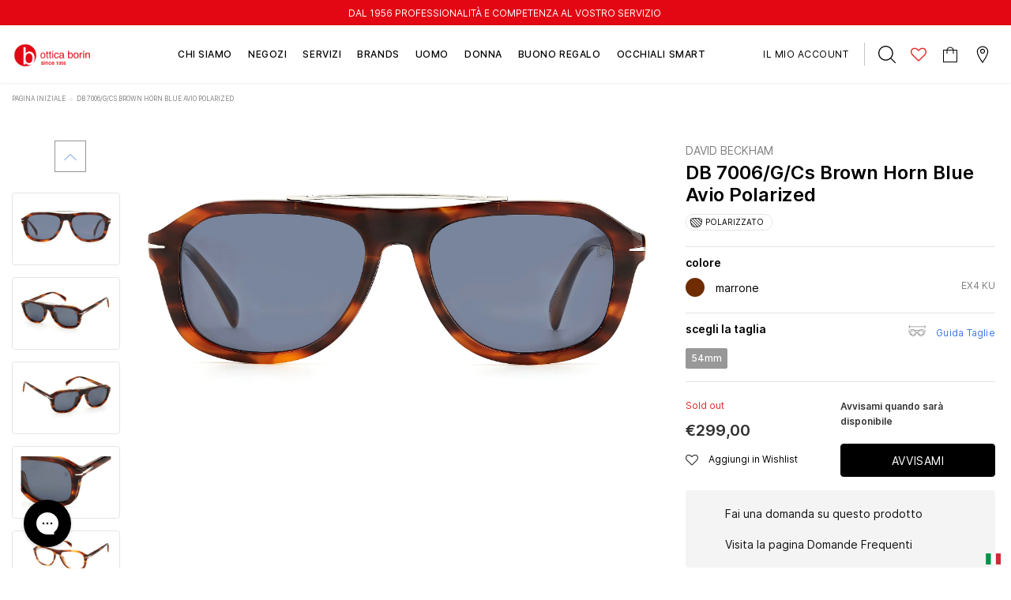

--- FILE ---
content_type: text/javascript
request_url: https://www.otticaborin.it/cdn/shop/t/17/assets/stuck.js?v=23781991413251834111708882696
body_size: 490
content:
(function(){(function($){return $.fn.stuck=function(opts){var Stuck;return Stuck=function(){Stuck2.prototype.elements=[],Stuck2.prototype.resizing=!1;function Stuck2(w,opts2){this.window=w,this.body=$("body"),this.loadElements(),this.calculateTopOffset(),this.isIOS()&&this.body.on({touchmove:function(_this){return function(){return _this.update()}}(this)}),this.window.scroll(function(_this){return function(){return _this.update()}}(this)),this.window.resize(function(_this){return function(){return _this.resize()}}(this)),this.update()}return Stuck2.prototype.isIOS=function(){return this._isIOS||(this._isIOS=/(iPad|iPhone|iPod)/g.test(navigator.userAgent))},Stuck2.prototype.resize=function(){this.resizing=!0,this.calculateTopOffset(),this.update()},Stuck2.prototype.loadElements=function(){var classes,container,divs,i,name,node,release,spacer,top,x,y;for(divs=$(".stuck"),i=divs.length,y=0;i--;){for(node=divs.eq(y),y++,release=!1,container="",classes=node.attr("class").split(/\s+/),spacer=$("<div/>"),x=classes.length;x--;)name=classes[x],name==="release"&&(release=!0,container=node.closest(".release-container")),name==="stuck"||name==="release"||spacer.addClass(name);spacer.height(node.outerHeight()).hide().css("background-color","transparent").insertBefore(node),top=node.offset().top-parseInt(node.css("margin-top")),this.elements.push({node:node,spacer:spacer,top:top,top_offset:0,fixed:!1,release:release,container:container,contained:!1})}},Stuck2.prototype.calculateTopOffset=function(){var collide_flag,collide_y,collision,el,elements,i,matrix,max_height,row_element,value,x,y,z;for(matrix=[],i=this.elements.length,x=0;i--;)if(el=this.elements[x],x++,y=matrix.length,y===0)el.release||matrix.push([el]);else{for(collide_flag=!1;y--&&!collide_flag;)for(max_height=0,elements=matrix[y],z=elements.length;z--;)row_element=elements[z],collision=this.collide(row_element.node,el.node),collision?(value=row_element.top_offset+row_element.node.outerHeight(!0),value>max_height&&(max_height=value),collide_flag=!0,matrix[y+1]!=null?collide_y=y+1:collide_y=-1):y===0&&(collide_y=0);collide_flag?(el.top_offset=max_height,el.release||(collide_y>=0?matrix[collide_y].push(el):matrix.push([el]))):(el.top_offset=0,el.release||matrix[0].push(el))}},Stuck2.prototype.collide=function(node1,node2){var n1l,n2l;return n1l=node1.offset().left,n2l=node2.offset().left,n1l===n2l?!0:n1l<n2l?Math.floor(n1l)+node1.width()>Math.ceil(n2l):Math.floor(n2l)+node2.width()>Math.ceil(n1l)},Stuck2.prototype.update=function(){var el,i,window_top;for(window_top=this.window.scrollTop(),i=this.elements.length;i--;)el=this.elements[i],this.resizing&&(el.fixed?el.top=el.spacer.offset().top-parseInt(el.spacer.css("margin-top")):el.top=el.node.offset().top-parseInt(el.node.css("margin-top")),el.fixed&&el.node.css({top:el.top_offset,left:el.spacer.offset().left,width:el.spacer.outerWidth()}),el.contained&&window_top>el.container.offset().top+el.container.height()-el.node.height()-el.top_offset&&el.node.css({position:"absolute",top:el.container.height()-el.node.height(),left:"",width:"","z-index":""})),el.fixed&&el.release&&!el.contained&&window_top>el.container.offset().top+el.container.height()-el.node.height()-el.top_offset&&(el.contained=!0,el.container.css("position","relative"),el.node.css({position:"absolute",top:el.container.height()-el.node.height(),left:"",width:"","z-index":""}),el.node.attr("data-top",el.container.height()-el.node.height())),el.contained&&window_top<el.container.offset().top+el.container.height()-el.node.height()-el.top_offset&&(el.contained=!1,el.container.css("position",""),el.node.css({position:"fixed",top:el.top_offset,left:el.spacer.offset().left,width:el.spacer.outerWidth(),"z-index":100})),!el.fixed&&window_top>el.top-el.top_offset&&(el.fixed=!0,el.spacer.show(),el.node.css({position:"fixed",top:el.top_offset,left:el.spacer.offset().left,width:el.spacer.outerWidth(),"z-index":100})),el.fixed&&window_top<el.top-el.top_offset&&(el.fixed=!1,el.spacer.hide(),el.node.css({position:"relative",top:"",left:"",width:"","z-index":""}));this.resizing=!1},Stuck2.prototype.destroy=function(){var i;for(i=this.elements.length;i--;)this.elements[i].spacer.remove();this.window.unbind("scroll"),this.window.unbind("resize"),this.window=this.elements=null},Stuck2}(),new Stuck(this,opts)}})(jQuery)}).call(this);
//# sourceMappingURL=/cdn/shop/t/17/assets/stuck.js.map?v=23781991413251834111708882696
